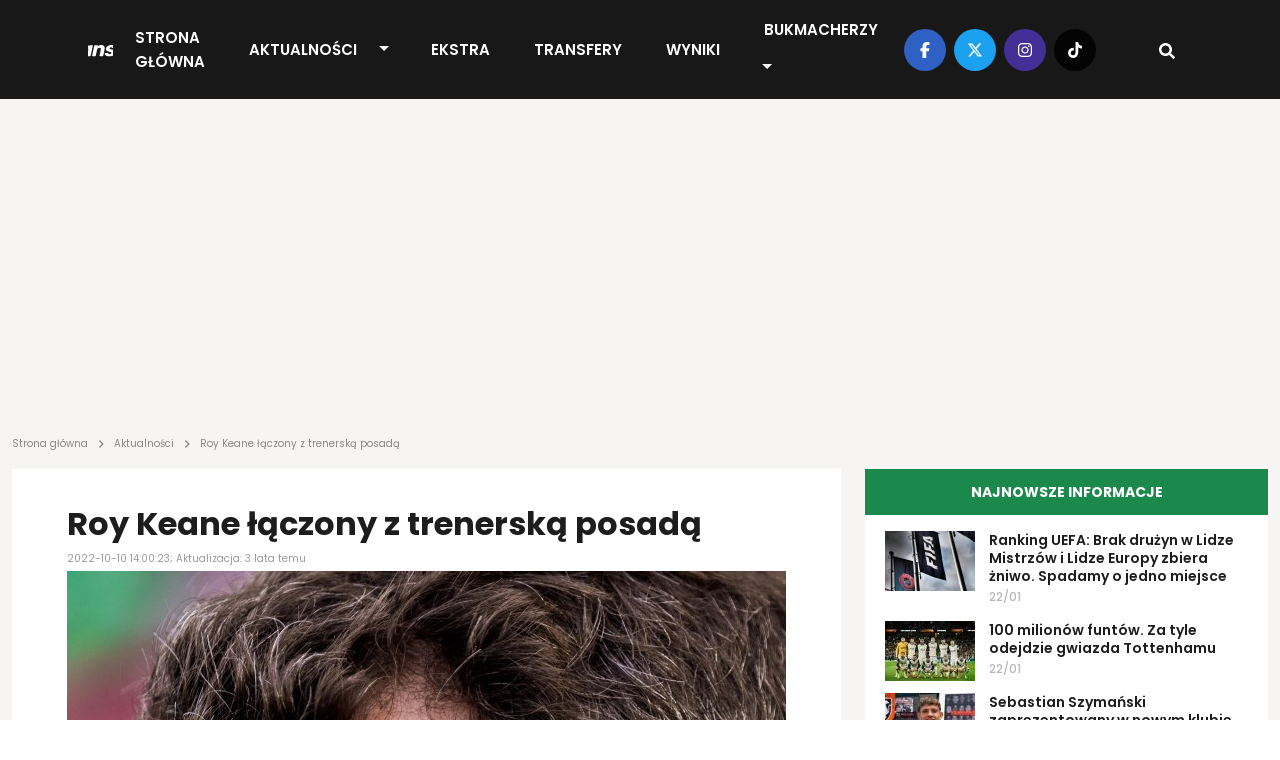

--- FILE ---
content_type: text/html; charset=UTF-8
request_url: https://transfery.info/aktualnosci/roy-keane-laczony-z-trenerska-posada/173978
body_size: 12380
content:
<!DOCTYPE html><html lang="pl"><head> <meta charset="utf-8" /> <meta name="viewport" content="width=device-width, initial-scale=1, minimum-scale=1, shrink-to-fit=no" /> <meta name="csrf-token" content="kLYjEtRrdhp6yMJs7MbsqSiopaxZqXCzoH6RXGCx" /> <meta name="theme-color" content="#FFFFFF"> <base href="/" /> <script type="application/ld+json">{"@context":"https:\/\/schema.org","@type":"NewsArticle","headline":"Roy Keane łączony z trenerską posadą","datePublished":"2022-10-10T14:00:23+02:00","dateModified":"2022-10-10T14:00:27+02:00","description":"Roy Keane jest kandydatem na nowego menedżera West Bromwich Albion - podaje „The Irish Independent”.","mainEntityOfPage":{"@type":"WebPage","@id":"https:\/\/transfery.info\/aktualnosci\/roy-keane-laczony-z-trenerska-posada\/173978"},"author":{"@type":"Person","name":"Mateusz Michałek"},"image":[{"@type":"ImageObject","url":"https:\/\/transfery.info\/img\/photos\/80511\/1500xauto\/roy-keane.jpg","width":1500,"height":1000},{"@type":"ImageObject","url":"https:\/\/transfery.info\/img\/photos\/80511\/1200xauto\/roy-keane.jpg","width":1200,"height":800},{"@type":"ImageObject","url":"https:\/\/transfery.info\/img\/photos\/80511\/675x450\/roy-keane.jpg","width":675,"height":450},{"@type":"ImageObject","url":"https:\/\/transfery.info\/img\/photos\/80511\/600x410\/roy-keane.jpg","width":600,"height":410},{"@type":"ImageObject","url":"https:\/\/transfery.info\/img\/photos\/80511\/300x200\/roy-keane.jpg","width":300,"height":200},{"@type":"ImageObject","url":"https:\/\/transfery.info\/img\/photos\/80511\/170x113\/roy-keane.jpg","width":170,"height":113},{"@type":"ImageObject","url":"https:\/\/transfery.info\/img\/photos\/80511\/90x60\/roy-keane.jpg","width":90,"height":60}],"publisher":[{"@type":"Organization","name":"Transfery.info","logo":{"@type":"ImageObject","url":"https:\/\/transfery.info\/img\/logo\/logo.png"}},{"@type":"Person","name":"Mateusz Michałek"}]}</script> <meta property="article:publisher" content="Transfery.info"> <meta property="article:published_time" content="2022-10-10T14:00:23+02:00"> <meta property="article:modified_time" content="2022-10-10T14:00:27+02:00" /> <link rel="canonical" href="https://transfery.info/aktualnosci/roy-keane-laczony-z-trenerska-posada/173978"><title>Roy Keane łączony z trenerską posadą | Transfery.info</title><meta name="description" content="Roy Keane jest kandydatem na nowego menedżera West Bromwich Albion - podaje „The Irish Independent”."><meta property="logo" content="https://transfery.info/img/logo/transfery-info.png" /><meta name="robots" content="max-image-preview:large"><meta property="og:title" content="Roy Keane łączony z trenerską posadą | Transfery.info"><meta property="og:site_name" content="Transfery.info"><meta property="og:type" content="article"><meta property="og:description" content="Roy Keane jest kandydatem na nowego menedżera West Bromwich Albion - podaje „The Irish Independent”."> <meta property="og:url" content="https://transfery.info/aktualnosci/roy-keane-laczony-z-trenerska-posada/173978"><meta property="og:image" content="https://transfery.info/img/photos/80511/1500xauto/roy-keane.jpg"><meta property="og:locale" content="pl_PL"><meta property="og:image:type" content="jpg"><meta property="fb:pages" content="103572478836"><meta name="twitter:creator" content="@Transferyinfo"><meta name="twitter:card" content="photo" /><meta name="twitter:site" content="transfery.info"><meta name="twitter:title" content="Roy Keane łączony z trenerską posadą | Transfery.info"><meta name="twitter:image" content="https://transfery.info/img/photos/80511/1500xauto/roy-keane.jpg"> <meta name="twitter:url" content="https://transfery.info/aktualnosci/roy-keane-laczony-z-trenerska-posada/173978"><link href="/img/icons/favicon.png" rel="icon" type="image/png"><link rel="alternate" type="application/atom+xml" title="Kanał RSS" href="/rss"> <link rel="preload" fetchpriority="high" href="img/photos/80511/675x450/roy-keane.webp" as="image" media="(max-width: 414px)"> <link rel="preload" fetchpriority="high" href="img/photos/80511/1500xauto/roy-keane.webp" as="image" media="(min-width: 414.1px)"> <style> .breadcrumbs { overflow-x: hidden; text-overflow: ellipsis; color: rgba(29, 29, 29, .5); min-height: 24px; max-height: 24px; } .breadcrumb { margin: -26px 0 16px; overflow-x: auto; white-space: nowrap; -webkit-overflow-scrolling: touch; } .breadcrumb a { text-decoration: none; color: rgba(29, 29, 29, .5) } .breadcrumb a:hover { text-decoration: underline } .breadcrumb span { text-align: left; font: 10px/12px Poppins; letter-spacing: 0; color: rgba(29, 29, 29, .5) } .breadcrumb span.sep { display: inline-block; margin: 0 4px; width: 10px; height: 10px } .breadcrumb span svg { fill: rgba(29, 29, 29, 0.5); height: 10px; width: 10px; } iframe { border: 0; max-width: 100% !important; margin: 0 auto; aspect-ratio: 16 / 9; } iframe[src*="youtube.com"], iframe[src*="twitter.com"], iframe[src*="instagram.com"] { width: 100% !important; } .single-post h1 { font-size: 32px; font-weight: 700; font-family: "Arial"; } @media (max-width: 991.99px) { .section.single-post h1 { padding: 0 16px; } } </style> <link rel='dns-prefetch' href='//fonts.googleapis.com' /> <link rel="preconnect" href="https://www.googletagmanager.com"> <link rel="preconnect" href="https://fonts.gstatic.com" crossorigin> <link rel="preload" as="style" href="https://fonts.googleapis.com/css2?family=Poppins:ital,wght@0,300;0,400;0,500;0,600;0,700;1,300;1,400;1,500;1,600;1,700&display=swap" /> <link rel="stylesheet" href="https://fonts.googleapis.com/css2?family=Poppins:ital,wght@0,300;0,400;0,500;0,600;0,700;1,300;1,400;1,500;1,600;1,700&display=swap" media="print" onload="this.media='all'" /> <noscript> <link rel="stylesheet" href="https://fonts.googleapis.com/css2?family=Poppins:ital,wght@0,300;0,400;0,500;0,600;0,700;1,300;1,400;1,500;1,600;1,700&display=swap" /> </noscript> <link rel="prefetch" href="/js/app.min.js?id=d2b6dba8f70901e7a15e8e5299a43fa3"> <link rel='preload' href='https://transfery.info/img/logo/logo.svg' as='image' type='image/svg+xml' /> <script defer src="/js/app.min.js?id=d2b6dba8f70901e7a15e8e5299a43fa3"></script> <link rel="stylesheet" href="/css/main.min.css?id=b90f3a4c592595ff1c9d7db01026a4c7"> <script async src="https://www.googletagmanager.com/gtag/js?id=UA-6859257-1"></script> <script> window.dataLayer = window.dataLayer || []; function gtag() { dataLayer.push(arguments); } gtag('js', new Date()); gtag('config', 'UA-6859257-1'); </script> <link rel="preconnect" href="https://get.optad360.io" /> <script rel="preload" src="//get.optad360.io/sf/0483ce9b-f4ed-4597-8292-1a2c7b2b26f9/plugin.min.js"></script> <script src="https://ua.realtimely.io/script.js" data-site="TRANSFERY" defer></script> <script type="text/javascript" src="//script.crazyegg.com/pages/scripts/0028/9356.js" async="async"></script></head><body class="home page-template"> <header class="header fixed-top"> <div class="container-fluid p-0"> <nav class="navbar navbar-expand-lg"> <a class="navbar-brand" href="https://transfery.info"> <img src="https://transfery.info/img/logo/logo.svg" alt="Logo" width="160" height="43"> </a> <form class="d-flex justify-content-center align-items-center"> <div class="search-wrapper nav-item d-flex justify-content-center text-center position-relative d-block d-lg-none"> <input name="q" id="search-input-mobile" aria-label="Szukaj" placeholder="Szukaj..." type="text" style="display:none;" /> <div class="search-button-mobile"> <svg width="16" height="16" class="search-icon-mobile" fill="currentColor" xmlns="http://www.w3.org/2000/svg" viewBox="0 0 512 512"><path d="M505 442.7L405.3 343c-4.5-4.5-10.6-7-17-7H372c27.6-35.3 44-79.7 44-128C416 93.1 322.9 0 208 0S0 93.1 0 208s93.1 208 208 208c48.3 0 92.7-16.4 128-44v16.3c0 6.4 2.5 12.5 7 17l99.7 99.7c9.4 9.4 24.6 9.4 33.9 0l28.3-28.3c9.4-9.4 9.4-24.6.1-34zM208 336c-70.7 0-128-57.2-128-128 0-70.7 57.2-128 128-128 70.7 0 128 57.2 128 128 0 70.7-57.2 128-128 128z"/></svg> <svg width="16" height="16" class="search-icon-close-mobile" fill="currentColor" xmlns="http://www.w3.org/2000/svg" viewBox="0 0 384 512"><!--! Font Awesome Free 6.7.1 by @fontawesome - https://fontawesome.com License - https://fontawesome.com/license/free (Icons: CC BY 4.0, Fonts: SIL OFL 1.1, Code: MIT License) Copyright 2024 Fonticons, Inc. --><path d="M342.6 150.6c12.5-12.5 12.5-32.8 0-45.3s-32.8-12.5-45.3 0L192 210.7 86.6 105.4c-12.5-12.5-32.8-12.5-45.3 0s-12.5 32.8 0 45.3L146.7 256 41.4 361.4c-12.5 12.5-12.5 32.8 0 45.3s32.8 12.5 45.3 0L192 301.3 297.4 406.6c12.5 12.5 32.8 12.5 45.3 0s12.5-32.8 0-45.3L237.3 256 342.6 150.6z"/></svg> </div> </div> <button class="navbar-toggler navbar-toggler-right collapsed" type="button" data-bs-toggle="collapse" data-bs-target="#navbarNav" aria-controls="navbarNav" aria-expanded="false" aria-label="Toggle navigation"> <span class="icon-bar top-bar"></span> <span class="icon-bar middle-bar"></span> <span class="icon-bar bottom-bar"></span> </button> </form> <div class="collapse navbar-collapse" id="navbarNav"> <ul class="navbar-nav mx-auto"> <li class="menu-item my-auto"> <a href="https://transfery.info">Strona główna</a> </li> <li class="menu-item menu-item--dropdown"> <a href="https://transfery.info/aktualnosci">Aktualności</a> <button type="button" class="btn btn-dropdown dropdown-toggle dropdown-toggle-split" data-bs-toggle="dropdown" aria-expanded="false"> <span class="visually-hidden">Toggle Dropdown</span> </button> <ul class="dropdown-menu dropdown-menu-dark"> <li><a class="dropdown-item" href="https://transfery.info/tag/polska">Polska</a></li> <li><a class="dropdown-item" href="/rozgrywki/niemcy/bundesliga/aktualnosci">Bundesliga</a></li> <li><a class="dropdown-item" href="/rozgrywki/hiszpania/la-liga/aktualnosci">LaLiga</a></li> <li><a class="dropdown-item" href="/rozgrywki/francja/ligue-1/aktualnosci">Ligue 1</a></li> <li><a class="dropdown-item" href="/rozgrywki/anglia/premier-league/aktualnosci">Premier League</a></li> <li><a class="dropdown-item" href="/rozgrywki/wlochy/serie-a/aktualnosci">Serie A</a></li> </ul> </li> <li class="menu-item my-auto"> <a href="https://transfery.info/ekstra">EKSTRA</a> </li> <li class="menu-item my-auto"> <a href="https://transfery.info/transfery">Transfery</a> </li> <li class="menu-item my-auto"> <a href="https://transfery.info/wyniki-na-zywo">Wyniki</a> </li> <li class="menu-item my-auto"> <a href="https://transfery.info/bukmacherzy">Bukmacherzy</a> <button type="button" class="btn btn-dropdown dropdown-toggle dropdown-toggle-split" data-bs-toggle="dropdown" aria-expanded="false"> <span class="visually-hidden">Toggle Dropdown</span> </button> <ul class="dropdown-menu dropdown-menu-dark"> <li><a class="dropdown-item" target="_self" href="/bukmacherzy/ranking-bukmacherow">Ranking bukmacherów</a> </li> <li><a class="dropdown-item" target="_self" href="/bukmacherzy/kody-promocyjne/superbet">Kod promocyjny Superbet</a> </li> <li><a class="dropdown-item" target="_self" href="https://transfery.info/bukmacherzy/kody-promocyjne/fortuna">Kod promocyjny Fortuna</a> </li> <li><a class="dropdown-item" target="_self" href="https://transfery.info/bukmacherzy/kody-promocyjne/lvbet">Kod promocyjny LV BET</a> </li> <li><a class="dropdown-item" target="_self" href="/bukmacherzy/kody-promocyjne/betclic">Kod promocyjny Betclic</a> </li> </ul> </li> </ul> </div> <div class="navbar-right d-none d-lg-flex justify-content-center align-items-center"> <div class="social-media d-flex justify-content-center align-items-center"> <a target="_blank" href="https://www.facebook.com/transfery.info"> <span class="facebook"> <svg width="16" height="16" fill="currentColor" xmlns="http://www.w3.org/2000/svg" viewBox="0 0 320 512"><!--! Font Awesome Free 6.7.1 by @fontawesome - https://fontawesome.com License - https://fontawesome.com/license/free (Icons: CC BY 4.0, Fonts: SIL OFL 1.1, Code: MIT License) Copyright 2024 Fonticons, Inc. --><path d="M80 299.3V512H196V299.3h86.5l18-97.8H196V166.9c0-51.7 20.3-71.5 72.7-71.5c16.3 0 29.4 .4 37 1.2V7.9C291.4 4 256.4 0 236.2 0C129.3 0 80 50.5 80 159.4v42.1H14v97.8H80z"/></svg> </span> </a> <a target="_blank" href="https://x.com/transferyinfo"> <span class="twitter"> <svg width="16" height="16" fill="currentColor" xmlns="http://www.w3.org/2000/svg" viewBox="0 0 512 512"><!--! Font Awesome Free 6.7.1 by @fontawesome - https://fontawesome.com License - https://fontawesome.com/license/free (Icons: CC BY 4.0, Fonts: SIL OFL 1.1, Code: MIT License) Copyright 2024 Fonticons, Inc. --><path d="M389.2 48h70.6L305.6 224.2 487 464H345L233.7 318.6 106.5 464H35.8L200.7 275.5 26.8 48H172.4L272.9 180.9 389.2 48zM364.4 421.8h39.1L151.1 88h-42L364.4 421.8z"/></svg> </span> </a> <a target="_blank" href="https://www.instagram.com/transfery.info/"> <span class="instagram"> <svg width="16" height="16" fill="currentColor" xmlns="http://www.w3.org/2000/svg" viewBox="0 0 448 512"><!--! Font Awesome Free 6.7.1 by @fontawesome - https://fontawesome.com License - https://fontawesome.com/license/free (Icons: CC BY 4.0, Fonts: SIL OFL 1.1, Code: MIT License) Copyright 2024 Fonticons, Inc. --><path d="M224.1 141c-63.6 0-114.9 51.3-114.9 114.9s51.3 114.9 114.9 114.9S339 319.5 339 255.9 287.7 141 224.1 141zm0 189.6c-41.1 0-74.7-33.5-74.7-74.7s33.5-74.7 74.7-74.7 74.7 33.5 74.7 74.7-33.6 74.7-74.7 74.7zm146.4-194.3c0 14.9-12 26.8-26.8 26.8-14.9 0-26.8-12-26.8-26.8s12-26.8 26.8-26.8 26.8 12 26.8 26.8zm76.1 27.2c-1.7-35.9-9.9-67.7-36.2-93.9-26.2-26.2-58-34.4-93.9-36.2-37-2.1-147.9-2.1-184.9 0-35.8 1.7-67.6 9.9-93.9 36.1s-34.4 58-36.2 93.9c-2.1 37-2.1 147.9 0 184.9 1.7 35.9 9.9 67.7 36.2 93.9s58 34.4 93.9 36.2c37 2.1 147.9 2.1 184.9 0 35.9-1.7 67.7-9.9 93.9-36.2 26.2-26.2 34.4-58 36.2-93.9 2.1-37 2.1-147.8 0-184.8zM398.8 388c-7.8 19.6-22.9 34.7-42.6 42.6-29.5 11.7-99.5 9-132.1 9s-102.7 2.6-132.1-9c-19.6-7.8-34.7-22.9-42.6-42.6-11.7-29.5-9-99.5-9-132.1s-2.6-102.7 9-132.1c7.8-19.6 22.9-34.7 42.6-42.6 29.5-11.7 99.5-9 132.1-9s102.7-2.6 132.1 9c19.6 7.8 34.7 22.9 42.6 42.6 11.7 29.5 9 99.5 9 132.1s2.7 102.7-9 132.1z"/></svg> </span> </a> <a target="_blank" href="https://www.tiktok.com/@transfery.info"> <span class="tiktok"> <svg width="16" height="16" fill="currentColor" xmlns="http://www.w3.org/2000/svg" viewBox="0 0 448 512"><!--! Font Awesome Free 6.7.1 by @fontawesome - https://fontawesome.com License - https://fontawesome.com/license/free (Icons: CC BY 4.0, Fonts: SIL OFL 1.1, Code: MIT License) Copyright 2024 Fonticons, Inc. --><path d="M448,209.91a210.06,210.06,0,0,1-122.77-39.25V349.38A162.55,162.55,0,1,1,185,188.31V278.2a74.62,74.62,0,1,0,52.23,71.18V0l88,0a121.18,121.18,0,0,0,1.86,22.17h0A122.18,122.18,0,0,0,381,102.39a121.43,121.43,0,0,0,67,20.14Z"/></svg> </span> </a> </div> <div class="search-wrapper nav-item d-flex justify-content-center text-center position-relative"> <input name="q" id="search-input" aria-label="Szukaj" placeholder="Szukaj..." type="text" style="display:none;" /> <div class="search-button"> <svg width="16" height="16" class="search-icon" fill="currentColor" xmlns="http://www.w3.org/2000/svg" viewBox="0 0 512 512"><path d="M505 442.7L405.3 343c-4.5-4.5-10.6-7-17-7H372c27.6-35.3 44-79.7 44-128C416 93.1 322.9 0 208 0S0 93.1 0 208s93.1 208 208 208c48.3 0 92.7-16.4 128-44v16.3c0 6.4 2.5 12.5 7 17l99.7 99.7c9.4 9.4 24.6 9.4 33.9 0l28.3-28.3c9.4-9.4 9.4-24.6.1-34zM208 336c-70.7 0-128-57.2-128-128 0-70.7 57.2-128 128-128 70.7 0 128 57.2 128 128 0 70.7-57.2 128-128 128z"/></svg> <svg width="16" height="16" class="search-icon-close" fill="currentColor" xmlns="http://www.w3.org/2000/svg" viewBox="0 0 384 512"><!--! Font Awesome Free 6.7.1 by @fontawesome - https://fontawesome.com License - https://fontawesome.com/license/free (Icons: CC BY 4.0, Fonts: SIL OFL 1.1, Code: MIT License) Copyright 2024 Fonticons, Inc. --><path d="M342.6 150.6c12.5-12.5 12.5-32.8 0-45.3s-32.8-12.5-45.3 0L192 210.7 86.6 105.4c-12.5-12.5-32.8-12.5-45.3 0s-12.5 32.8 0 45.3L146.7 256 41.4 361.4c-12.5 12.5-12.5 32.8 0 45.3s32.8 12.5 45.3 0L192 301.3 297.4 406.6c12.5 12.5 32.8 12.5 45.3 0s12.5-32.8 0-45.3L237.3 256 342.6 150.6z"/></svg> </div> </div> </div> </nav> </div></header> <main> <section class="wrapper-full"> <div class="container"> <div class="row"> <div class="col-lg-12"> <section class="advertisement py-5 mb-4"> </section> </div> </div> </div> </section> <section class="breadcrumb"> <div class="container"> <div class="row"> <div class="col-lg-12 breadcrumbs"> <a href="https://transfery.info"><span>Strona główna</span></a> <span class="sep"><svg width="16" height="16" fill="currentColor" xmlns="http://www.w3.org/2000/svg" viewBox="0 0 320 512"><!--! Font Awesome Free 6.7.1 by @fontawesome - https://fontawesome.com License - https://fontawesome.com/license/free (Icons: CC BY 4.0, Fonts: SIL OFL 1.1, Code: MIT License) Copyright 2024 Fonticons, Inc. --><path d="M278.6 233.4c12.5 12.5 12.5 32.8 0 45.3l-160 160c-12.5 12.5-32.8 12.5-45.3 0s-12.5-32.8 0-45.3L210.7 256 73.4 118.6c-12.5-12.5-12.5-32.8 0-45.3s32.8-12.5 45.3 0l160 160z"/></svg></span> <a href="https://transfery.info/aktualnosci"><span>Aktualności</span></a> <span class="sep"><svg width="16" height="16" fill="currentColor" xmlns="http://www.w3.org/2000/svg" viewBox="0 0 320 512"><!--! Font Awesome Free 6.7.1 by @fontawesome - https://fontawesome.com License - https://fontawesome.com/license/free (Icons: CC BY 4.0, Fonts: SIL OFL 1.1, Code: MIT License) Copyright 2024 Fonticons, Inc. --><path d="M278.6 233.4c12.5 12.5 12.5 32.8 0 45.3l-160 160c-12.5 12.5-32.8 12.5-45.3 0s-12.5-32.8 0-45.3L210.7 256 73.4 118.6c-12.5-12.5-12.5-32.8 0-45.3s32.8-12.5 45.3 0l160 160z"/></svg></span> <span>Roy Keane łączony z trenerską posadą</span> </div> </div> </div></section> <section class="wrapper-with-sidebars mt-4"> <div class="container"> <div class="row"> <div class="col-lg-8 p-0 ps-lg-12 pe-lg-12"> <section class="section single-post mb-4"> <h1>Roy Keane łączony z trenerską posadą</h1> <span class="date">2022-10-10 14:00:23; Aktualizacja: 3 lata temu</span> <div class="thumbnail"> <picture> <source media="(max-width: 414px)" srcset="img/photos/80511/675x450/roy-keane.webp" type="image/webp" width="675" height="450" /> <source media="(max-width: 414px)" srcset="img/photos/80511/675x450/roy-keane.jpg" type="image/jpeg" width="675" height="450" /> <source srcset="img/photos/80511/1500xauto/roy-keane.webp" type="image/webp" width="1500" /> <source srcset="img/photos/80511/1500xauto/roy-keane.jpg" type="image/jpeg" width="1500" /> <img decoding="async" class="thumbnail" fetchpriority=high alt="Roy Keane łączony z trenerską posadą" src="img/photos/80511/1500xauto/roy-keane.jpg" width="1500" height="1000" decoding="async" /></picture> <span class="photo">Fot. D. Ribeiro / Shutterstock.com</span> </div> <div class="details-top d-flex justify-content-between align-items-center"> <div class="d-flex justify-content-between align-items-center flex-column"> <span class="author d-inline-flex justify-content-center align-items-center"> <a href="/autorzy/mateusz-michalek"> <picture> <source srcset="img/users/2353/120x120/mateusz-michalek-2FQIATIxNajmfLPFa7Cb6nbC5GXQIz.webp" type="image/webp" width="40" height="40" /> <source srcset="img/users/2353/120x120/mateusz-michalek-2FQIATIxNajmfLPFa7Cb6nbC5GXQIz.jpg" type="image/jpeg" width="40" height="40" /> <img decoding="async" class="" loading="lazy" alt="Mateusz Michałek" src="img/users/2353/120x120/mateusz-michalek-2FQIATIxNajmfLPFa7Cb6nbC5GXQIz.jpg" width="40" height="40" /></picture> </a> <div class="d-flex flex-column"> <a href="/autorzy/mateusz-michalek"> Mateusz Michałek </a> <span class="source d-inline-block">Źródło: <b>The Irish Independent</b></span> </div> </span> </div> <span class="share"> <a target="_blank" href="https://facebook.com/sharer/sharer.php?u=https://transfery.info/aktualnosci/roy-keane-laczony-z-trenerska-posada/173978" aria-label="Udostępnij na Facebooku"> <span class="facebook"> <svg width="16" height="16" fill="currentColor" xmlns="http://www.w3.org/2000/svg" viewBox="0 0 320 512"><!--! Font Awesome Free 6.7.1 by @fontawesome - https://fontawesome.com License - https://fontawesome.com/license/free (Icons: CC BY 4.0, Fonts: SIL OFL 1.1, Code: MIT License) Copyright 2024 Fonticons, Inc. --><path d="M80 299.3V512H196V299.3h86.5l18-97.8H196V166.9c0-51.7 20.3-71.5 72.7-71.5c16.3 0 29.4 .4 37 1.2V7.9C291.4 4 256.4 0 236.2 0C129.3 0 80 50.5 80 159.4v42.1H14v97.8H80z"/></svg> </span> </a> <a target="_blank" href="https://twitter.com/intent/tweet?text=Roy Keane łączony z trenerską posadą&amp;url=https://transfery.info/aktualnosci/roy-keane-laczony-z-trenerska-posada/173978" aria-label="Udostępnij na Twitterze"> <span class="twitter"> <svg width="16" height="16" fill="currentColor" xmlns="http://www.w3.org/2000/svg" viewBox="0 0 512 512"><!--! Font Awesome Free 6.7.1 by @fontawesome - https://fontawesome.com License - https://fontawesome.com/license/free (Icons: CC BY 4.0, Fonts: SIL OFL 1.1, Code: MIT License) Copyright 2024 Fonticons, Inc. --><path d="M459.37 151.716c.325 4.548.325 9.097.325 13.645 0 138.72-105.583 298.558-298.558 298.558-59.452 0-114.68-17.219-161.137-47.106 8.447.974 16.568 1.299 25.34 1.299 49.055 0 94.213-16.568 130.274-44.832-46.132-.975-84.792-31.188-98.112-72.772 6.498.974 12.995 1.624 19.818 1.624 9.421 0 18.843-1.3 27.614-3.573-48.081-9.747-84.143-51.98-84.143-102.985v-1.299c13.969 7.797 30.214 12.67 47.431 13.319-28.264-18.843-46.781-51.005-46.781-87.391 0-19.492 5.197-37.36 14.294-52.954 51.655 63.675 129.3 105.258 216.365 109.807-1.624-7.797-2.599-15.918-2.599-24.04 0-57.828 46.782-104.934 104.934-104.934 30.213 0 57.502 12.67 76.67 33.137 23.715-4.548 46.456-13.32 66.599-25.34-7.798 24.366-24.366 44.833-46.132 57.827 21.117-2.273 41.584-8.122 60.426-16.243-14.292 20.791-32.161 39.308-52.628 54.253z"/></svg> </span> </a></span> </div> <div class="single-post__content mb-4"> <p class="lead"> <b>Roy Keane jest kandydatem na nowego menedżera West Bromwich Albion - podaje „The Irish Independent”.</b> </p> <section class="advertisement py-5 mb-4"> </section> <p>W poniedzia&#322;ek z posad&#261; mened&#380;era West Bromwich Albion po&#380;egna&#322; si&#281; Steve Bruce. W sobot&#281; prowadzony przez niego zesp&oacute;&#322; zremisowa&#322; bezbramkowo z Luton Town i by&#322;o to jego dziewi&#261;te spotkanie z rz&#281;du bez zwyci&#281;stwa. W tym momencie WBA z dorobkiem 11 punkt&oacute;w zajmuje 22., spadkowe miejsce w tabeli Championship. <br></p><p>Zesp&oacute;&#322; tymczasowo b&#281;dzie prowadzi&#322; trener ekipy do lat 21 Richard Beale, ale w&#322;adze klubu ju&#380; rozgl&#261;daj&#261; si&#281; za sta&#322;ym mened&#380;erem. Zdaniem &bdquo;The Irish Independent&rdquo; kandydatem do obj&#281;cia stanowiska jest Roy Keane. <br></p><p>51-letni Irlandczyk to by&#322;y &#347;wietny pomocnik Nottingham Forest i Manchesteru United, kt&oacute;ry karier&#281; zako&#324;czy&#322; w 2006 roku w Celticu. W zasadzie zaraz po tym zosta&#322; opiekunem Sunderlandu, a nast&#281;pnie prowadzi&#322; Ipswich Town.<br><section class="section section-popular-news mt-4 mb-4"> <link rel="stylesheet" href="/css/glider.min.css?id=17a3040f03ec8ae84cb0827a7b359509"> <script src="/js/glider.min.js?id=576c277c017b83d79e339fd28442cfee" defer type="text/javascript"></script> <div class="section-header"> <h3 class="section-title section-title--gray text-start">Popularne</h3> </div> <div class="section-content glider-contain"> <button id="popular-news__slider-prev" class="glider-prev disabled" aria-label="Previous" type="button" aria-disabled="false">Previous</button> <div id="popular-news__slider" class="popular-news__slider slick-slider-observer"> <div class="slider-item popular-news__item"> <a href="/aktualnosci/bedzie-szansa-na-hitowy-transfer-efthymiosa-koulourisa-do-ekstraklasy-chcialby-wspolpracowac-ze-mna/264047"> <picture class="img-effect small"> <source srcset="img/photos/114719/170x113/efthymios-koulouris.webp" type="image/webp" width="170" height="113"></source> <source srcset="img/photos/114719/170x113/efthymios-koulouris.jpg" type="image/jpeg" width="170" height="113"></source> <img loading="lazy" decoding="async" class="thumbnail" alt="B&#281;dzie szansa na hitowy transfer Efthymiosa Koulourisa do Ekstraklasy?! &bdquo;Chcia&#322;by wsp&oacute;&#322;pracowa&#263; ze mn&#261;&rdquo;" src="img/photos/114719/170x113/efthymios-koulouris.jpg" onerror="this.parentElement.children[0].srcset = 'img/default/article-mini.jpg'" width="170" height="113"></picture> <h3>B&#281;dzie szansa na hitowy transfer Efthymiosa Koulourisa do Ekstraklasy?! &bdquo;Chcia&#322;by wsp&oacute;&#322;pracowa&#263; ze mn&#261;&rdquo;</h3> </a> </div> <div class="slider-item popular-news__item"> <a href="/aktualnosci/marc-gual-laczony-z-powrotem-do-ekstraklasy/263672"> <picture class="img-effect small"> <source srcset="img/photos/103737/170x113/marc-gual.webp" type="image/webp" width="170" height="113"></source> <source srcset="img/photos/103737/170x113/marc-gual.jpg" type="image/jpeg" width="170" height="113"></source> <img loading="lazy" decoding="async" class="thumbnail" alt="Marc Gual &#322;&#261;czony z powrotem do Ekstraklasy" src="img/photos/103737/170x113/marc-gual.jpg" onerror="this.parentElement.children[0].srcset = 'img/default/article-mini.jpg'" width="170" height="113"></picture> <h3>Marc Gual &#322;&#261;czony z powrotem do Ekstraklasy</h3> </a> </div> <div class="slider-item popular-news__item"> <a href="/aktualnosci/trzeci-hat-trick-w-ciagu-dwoch-miesiecy-syn-ireneusza-jelenia-pracuje-na-debiut-w-ekstraklasie/263780"> <picture class="img-effect small"> <source srcset="img/photos/105215/170x113/jakub-jelen.webp" type="image/webp" width="170" height="113"></source> <source srcset="img/photos/105215/170x113/jakub-jelen.jpg" type="image/jpeg" width="170" height="113"></source> <img loading="lazy" decoding="async" class="thumbnail" alt="Trzeci hat-trick w ci&#261;gu dw&oacute;ch miesi&#281;cy. Syn Ireneusza Jelenia pracuje na debiut w Ekstraklasie" src="img/photos/105215/170x113/jakub-jelen.jpg" onerror="this.parentElement.children[0].srcset = 'img/default/article-mini.jpg'" width="170" height="113"></picture> <h3>Trzeci hat-trick w ci&#261;gu dw&oacute;ch miesi&#281;cy. Syn Ireneusza Jelenia pracuje na debiut w Ekstraklasie</h3> </a> </div> <div class="slider-item popular-news__item"> <a href="/aktualnosci/polak-wraca-do-ekstraklasy-jednak-nie-jagiellonia-bialystok/264044"> <picture class="img-effect small"> <source srcset="img/photos/114718/170x113/milosz-matysik.webp" type="image/webp" width="170" height="113"></source> <source srcset="img/photos/114718/170x113/milosz-matysik.jpg" type="image/jpeg" width="170" height="113"></source> <img loading="lazy" decoding="async" class="thumbnail" alt="Polak wraca do Ekstraklasy! Jednak nie Jagiellonia Bia&#322;ystok" src="img/photos/114718/170x113/milosz-matysik.jpg" onerror="this.parentElement.children[0].srcset = 'img/default/article-mini.jpg'" width="170" height="113"></picture> <h3>Polak wraca do Ekstraklasy! Jednak nie Jagiellonia Bia&#322;ystok</h3> </a> </div> <div class="slider-item popular-news__item"> <a href="/aktualnosci/xabi-alonso-z-ekspresowym-powrotem-to-bylaby-sensacja/263834"> <picture class="img-effect small"> <source srcset="img/photos/114619/170x113/xabi-alonso.webp" type="image/webp" width="170" height="113"></source> <source srcset="img/photos/114619/170x113/xabi-alonso.jpg" type="image/jpeg" width="170" height="113"></source> <img loading="lazy" decoding="async" class="thumbnail" alt="Xabi Alonso z ekspresowym powrotem?! To by&#322;aby sensacja" src="img/photos/114619/170x113/xabi-alonso.jpg" onerror="this.parentElement.children[0].srcset = 'img/default/article-mini.jpg'" width="170" height="113"></picture> <h3>Xabi Alonso z ekspresowym powrotem?! To by&#322;aby sensacja</h3> </a> </div> <div class="slider-item popular-news__item"> <a href="/aktualnosci/maxi-oyedele-wraca/264055"> <picture class="img-effect small"> <source srcset="img/photos/107987/170x113/maxi-oyedele.webp" type="image/webp" width="170" height="113"></source> <source srcset="img/photos/107987/170x113/maxi-oyedele.jpg" type="image/jpeg" width="170" height="113"></source> <img loading="lazy" decoding="async" class="thumbnail" alt="Maxi Oyedele wraca?" src="img/photos/107987/170x113/maxi-oyedele.jpg" onerror="this.parentElement.children[0].srcset = 'img/default/article-mini.jpg'" width="170" height="113"></picture> <h3>Maxi Oyedele wraca?</h3> </a> </div> <div class="slider-item popular-news__item"> <a href="/aktualnosci/sebastian-kowalczyk-wraca-na-polskie-boiska-chcial-trafic-do-pogoni-szczecin-wzmocni-jej-rywala/263862"> <picture class="img-effect small"> <source srcset="img/photos/114636/170x113/sebastian-kowalczyk.webp" type="image/webp" width="170" height="113"></source> <source srcset="img/photos/114636/170x113/sebastian-kowalczyk.jpg" type="image/jpeg" width="170" height="113"></source> <img loading="lazy" decoding="async" class="thumbnail" alt="Sebastian Kowalczyk wraca na polskie boiska. Chcia&#322; trafi&#263; do Pogoni Szczecin, wzmocni jej rywala" src="img/photos/114636/170x113/sebastian-kowalczyk.jpg" onerror="this.parentElement.children[0].srcset = 'img/default/article-mini.jpg'" width="170" height="113"></picture> <h3>Sebastian Kowalczyk wraca na polskie boiska. Chcia&#322; trafi&#263; do Pogoni Szczecin, wzmocni jej rywala</h3> </a> </div> <div class="slider-item popular-news__item"> <a href="/aktualnosci/to-on-moze-trafic-do-lecha-poznan/263706"> <picture class="img-effect small"> <source srcset="img/photos/114564/170x113/samuele-di-benedetto.webp" type="image/webp" width="170" height="113"></source> <source srcset="img/photos/114564/170x113/samuele-di-benedetto.jpg" type="image/jpeg" width="170" height="113"></source> <img loading="lazy" decoding="async" class="thumbnail" alt="To on mo&#380;e trafi&#263; do Lecha Pozna&#324;?!" src="img/photos/114564/170x113/samuele-di-benedetto.jpg" onerror="this.parentElement.children[0].srcset = 'img/default/article-mini.jpg'" width="170" height="113"></picture> <h3>To on mo&#380;e trafi&#263; do Lecha Pozna&#324;?!</h3> </a> </div> </div> <button id="popular-news__slider-next" class="glider-next disabled" aria-label="Next" type="button" style="" aria-disabled="false">Next</button> </div> <script type="text/javascript"> document.addEventListener('DOMContentLoaded', (event) => { let $glider = document.getElementById('popular-news__slider'); new Glider($glider, { slidesToShow: 2, slidesToScroll: 1, draggable: true, scrollLock: true, arrows: { prev: '#popular-news__slider-prev', next: '#popular-news__slider-next' }, responsive: [ { breakpoint: 992, settings: { slidesToShow: 4, slidesToScroll: 1, }, }, ], }); }); </script></section></p><p>Dla Keane'a by&#322;a to ostatnia praca w roli pierwszego trenera, p&oacute;&#378;niej pracowa&#322; on jako asystent. W latach 2013-2018 pomaga&#322; Martinowi O'Neillowi w reprezentacji Irlandii. Nast&#281;pnie pracowa&#322; w Aston Villi oraz Nottingham Forest (pierwsza cz&#281;&#347;&#263; 2019 roku) ponownie u boku O'Neilla.</p> </div> <div class="row"> <div class="col-lg-12 "> <div class="details-bottom pt-4"> <div class="tags"> <span class="d-lg-inline-block d-block me-4">Więcej na ten temat:</span> <a href="https://transfery.info/tag/trenerzy" class="tags__item" >Trenerzy</a> <a href="https://transfery.info/tag/anglia" class="tags__item" >Anglia</a> <a href="/klub/anglia/west-bromwich-albion-fc" class="tags__item" >West Bromwich Albion FC</a> <a href="https://transfery.info/tag/irlandia" class="tags__item" >Irlandia</a> <a href="https://transfery.info/tag/roy-keane" class="tags__item" >Roy Keane</a> <a href="/rozgrywki/anglia/championship" class="tags__item" >Championship</a> </div> </div> </div></div></section> <section class="section related-news mb-4"> <h3 class="section-title section-title--purple text-center">Powiązane aktualności</h3> <div class="section-content"> <div class="row"> <div class="col-lg-6 mb-lg-3 mb-2 d-flex"> <a class="d-flex" href="/aktualnosci/ranking-uefa-brak-druzyn-w-lidze-mistrzow-i-lidze-europy-zbiera-zniwo-spadamy-o-jedno-miejsce/264196" > <picture class="img-effect small"> <source srcset="img/photos/83617/170x113/uefa-fifa.webp" type="image/webp" width="170" height="113" /> <source srcset="img/photos/83617/170x113/uefa-fifa.jpg" type="image/jpeg" width="170" height="113" /> <img loading="lazy" decoding="async" class="thumbnail" alt="Ranking UEFA: Brak drużyn w Lidze Mistrzów i Lidze Europy zbiera żniwo. Spadamy o jedno miejsce" src="img/photos/83617/170x113/uefa-fifa.jpg" onerror="this.parentElement.children[0].srcset = 'img/default/article-mini.jpg'" width="170" height="113" /></picture> <div class="right d-flex justify-content-center justify-content-lg-start align-items-start flex-column"> <div class="title">Ranking UEFA: Brak drużyn w Lidze Mistrzów i Lidze Europy zbiera żniwo. Spadamy o jedno miejsce</div> <span><span class="time"> 22/01/2026 | 23:48 </span> </span> </div> </a> </div> <div class="col-lg-6 mb-lg-3 mb-2 d-flex"> <a class="d-flex" href="/aktualnosci/100-milionow-funtow-za-tyle-odejdzie-gwiazda-tottenhamu/264195" > <picture class="img-effect small"> <source srcset="img/photos/106790/170x113/tottenham.webp" type="image/webp" width="170" height="113" /> <source srcset="img/photos/106790/170x113/tottenham.jpg" type="image/jpeg" width="170" height="113" /> <img loading="lazy" decoding="async" class="thumbnail" alt="100 milionów funtów. Za tyle odejdzie gwiazda Tottenhamu" src="img/photos/106790/170x113/tottenham.jpg" onerror="this.parentElement.children[0].srcset = 'img/default/article-mini.jpg'" width="170" height="113" /></picture> <div class="right d-flex justify-content-center justify-content-lg-start align-items-start flex-column"> <div class="title">100 milionów funtów. Za tyle odejdzie gwiazda Tottenhamu</div> <span><span class="time"> 22/01/2026 | 23:43 </span> </span> </div> </a> </div> <div class="col-lg-6 mb-lg-3 mb-2 d-flex"> <a class="d-flex" href="/aktualnosci/sebastian-szymanski-zaprezentowany-w-nowym-klubie-oficjalnie/264194" > <picture class="img-effect small"> <source srcset="img/photos/114780/170x113/sebastian-szymanski.webp" type="image/webp" width="170" height="113" /> <source srcset="img/photos/114780/170x113/sebastian-szymanski.jpg" type="image/jpeg" width="170" height="113" /> <img loading="lazy" decoding="async" class="thumbnail" alt="Sebastian Szymański zaprezentowany w nowym klubie [OFICJALNIE]" src="img/photos/114780/170x113/sebastian-szymanski.jpg" onerror="this.parentElement.children[0].srcset = 'img/default/article-mini.jpg'" width="170" height="113" /></picture> <div class="right d-flex justify-content-center justify-content-lg-start align-items-start flex-column"> <div class="title">Sebastian Szymański zaprezentowany w nowym klubie [OFICJALNIE]</div> <span><span class="time"> 22/01/2026 | 23:40 </span> </span> </div> </a> </div> <div class="col-lg-6 mb-lg-3 mb-2 d-flex"> <a class="d-flex" href="/aktualnosci/olympique-lyon-i-aston-villa-pewne-gry-w-18-finalu-ligi-europy-tak-wyglada-tabela-przed-ostatnia-kolejka/264193" > <picture class="img-effect small"> <source srcset="img/photos/77922/170x113/liga-europy.webp" type="image/webp" width="170" height="113" /> <source srcset="img/photos/77922/170x113/liga-europy.jpg" type="image/jpeg" width="170" height="113" /> <img loading="lazy" decoding="async" class="thumbnail" alt="Olympique Lyon i Aston Villa pewne gry w 1/8 finału Ligi Europy. Tak wygląda tabela przed ostatnią kolejką" src="img/photos/77922/170x113/liga-europy.jpg" onerror="this.parentElement.children[0].srcset = 'img/default/article-mini.jpg'" width="170" height="113" /></picture> <div class="right d-flex justify-content-center justify-content-lg-start align-items-start flex-column"> <div class="title">Olympique Lyon i Aston Villa pewne gry w 1/8 finału Ligi Europy. Tak wygląda tabela przed ostatnią kolejką</div> <span><span class="time"> 22/01/2026 | 23:37 </span> </span> </div> </a> </div> <div class="col-lg-6 mb-lg-3 mb-2 d-flex"> <a class="d-flex" href="/aktualnosci/spiecie-na-linii-unai-emery-youri-tielemans-trener-komentuje/264192" > <picture class="img-effect small"> <source srcset="img/photos/114779/170x113/tielemans.webp" type="image/webp" width="170" height="113" /> <source srcset="img/photos/114779/170x113/tielemans.jpg" type="image/jpeg" width="170" height="113" /> <img loading="lazy" decoding="async" class="thumbnail" alt="Spięcie na linii Unai Emery-Youri Tielemans! Trener komentuje" src="img/photos/114779/170x113/tielemans.jpg" onerror="this.parentElement.children[0].srcset = 'img/default/article-mini.jpg'" width="170" height="113" /></picture> <div class="right d-flex justify-content-center justify-content-lg-start align-items-start flex-column"> <div class="title">Spięcie na linii Unai Emery-Youri Tielemans! Trener komentuje</div> <span><span class="time"> 22/01/2026 | 23:17 </span> </span> </div> </a> </div> <div class="col-lg-6 mb-lg-3 mb-2 d-flex"> <a class="d-flex" href="/aktualnosci/znana-dalsza-przyszlosc-carlo-ancelottiego/264191" > <picture class="img-effect small"> <source srcset="img/photos/107890/170x113/carlo-ancelotti.webp" type="image/webp" width="170" height="113" /> <source srcset="img/photos/107890/170x113/carlo-ancelotti.jpg" type="image/jpeg" width="170" height="113" /> <img loading="lazy" decoding="async" class="thumbnail" alt="Znana dalsza przyszłość Carlo Ancelottiego" src="img/photos/107890/170x113/carlo-ancelotti.jpg" onerror="this.parentElement.children[0].srcset = 'img/default/article-mini.jpg'" width="170" height="113" /></picture> <div class="right d-flex justify-content-center justify-content-lg-start align-items-start flex-column"> <div class="title">Znana dalsza przyszłość Carlo Ancelottiego</div> <span><span class="time"> 22/01/2026 | 23:16 </span> </span> </div> </a> </div> <div class="col-lg-6 mb-lg-3 mb-2 d-flex"> <a class="d-flex" href="/aktualnosci/robert-lewandowski-jest-ich-celem-transferowym-na-lato/264190" > <picture class="img-effect small"> <source srcset="img/photos/114734/170x113/robert-lewandowski.webp" type="image/webp" width="170" height="113" /> <source srcset="img/photos/114734/170x113/robert-lewandowski.jpg" type="image/jpeg" width="170" height="113" /> <img loading="lazy" decoding="async" class="thumbnail" alt="Robert Lewandowski jest ich celem transferowym na lato" src="img/photos/114734/170x113/robert-lewandowski.jpg" onerror="this.parentElement.children[0].srcset = 'img/default/article-mini.jpg'" width="170" height="113" /></picture> <div class="right d-flex justify-content-center justify-content-lg-start align-items-start flex-column"> <div class="title">Robert Lewandowski jest ich celem transferowym na lato</div> <span><span class="time"> 22/01/2026 | 23:12 </span> </span> </div> </a> </div> <div class="col-lg-6 mb-lg-3 mb-2 d-flex"> <a class="d-flex" href="/aktualnosci/radomiak-radom-negocjuje-drugi-zimowy-transfer/264189" > <picture class="img-effect small"> <source srcset="img/photos/111611/170x113/radomiak-radom.webp" type="image/webp" width="170" height="113" /> <source srcset="img/photos/111611/170x113/radomiak-radom.jpg" type="image/jpeg" width="170" height="113" /> <img loading="lazy" decoding="async" class="thumbnail" alt="Radomiak Radom negocjuje drugi zimowy transfer" src="img/photos/111611/170x113/radomiak-radom.jpg" onerror="this.parentElement.children[0].srcset = 'img/default/article-mini.jpg'" width="170" height="113" /></picture> <div class="right d-flex justify-content-center justify-content-lg-start align-items-start flex-column"> <div class="title">Radomiak Radom negocjuje drugi zimowy transfer</div> <span><span class="time"> 22/01/2026 | 22:58 </span> </span> </div> </a> </div> </div> </div></section> </div> <div class="col-lg-4 p-0 ps-lg-12 pe-lg-12"> <div class="sidebar latest-info-with-thumbnail mb-4"> <h3 class="section-title section-title--green sidebar-title text-center">NAJNOWSZE INFORMACJE</h3> <div class="section-content sidebar-content pb-4"> <ul class="list list-latest-info-with-thumbnail"> <li class="item"> <a class="d-flex" href="/aktualnosci/ranking-uefa-brak-druzyn-w-lidze-mistrzow-i-lidze-europy-zbiera-zniwo-spadamy-o-jedno-miejsce/264196" > <picture class="img-effect extra-small"> <source srcset="img/photos/83617/90x60/uefa-fifa.webp" type="image/webp" /> <source srcset="img/photos/83617/90x60/uefa-fifa.jpg" type="image/jpeg" /> <img loading="lazy" decoding="async" class="thumbnail" alt="Ranking UEFA: Brak drużyn w Lidze Mistrzów i Lidze Europy zbiera żniwo. Spadamy o jedno miejsce" src="img/photos/83617/90x60/uefa-fifa.jpg" onerror="this.parentElement.children[0].srcset = 'img/default/article-mini.jpg'" /></picture> <div class="right"> <span class="title">Ranking UEFA: Brak drużyn w Lidze Mistrzów i Lidze Europy zbiera żniwo. Spadamy o jedno miejsce</span> <span class="time"> 22/01 </span> </div> </a> </li> <li class="item"> <a class="d-flex" href="/aktualnosci/100-milionow-funtow-za-tyle-odejdzie-gwiazda-tottenhamu/264195" > <picture class="img-effect extra-small"> <source srcset="img/photos/106790/90x60/tottenham.webp" type="image/webp" /> <source srcset="img/photos/106790/90x60/tottenham.jpg" type="image/jpeg" /> <img loading="lazy" decoding="async" class="thumbnail" alt="100 milionów funtów. Za tyle odejdzie gwiazda Tottenhamu" src="img/photos/106790/90x60/tottenham.jpg" onerror="this.parentElement.children[0].srcset = 'img/default/article-mini.jpg'" /></picture> <div class="right"> <span class="title">100 milionów funtów. Za tyle odejdzie gwiazda Tottenhamu</span> <span class="time"> 22/01 </span> </div> </a> </li> <li class="item"> <a class="d-flex" href="/aktualnosci/sebastian-szymanski-zaprezentowany-w-nowym-klubie-oficjalnie/264194" > <picture class="img-effect extra-small"> <source srcset="img/photos/114780/90x60/sebastian-szymanski.webp" type="image/webp" /> <source srcset="img/photos/114780/90x60/sebastian-szymanski.jpg" type="image/jpeg" /> <img loading="lazy" decoding="async" class="thumbnail" alt="Sebastian Szymański zaprezentowany w nowym klubie [OFICJALNIE]" src="img/photos/114780/90x60/sebastian-szymanski.jpg" onerror="this.parentElement.children[0].srcset = 'img/default/article-mini.jpg'" /></picture> <div class="right"> <span class="title">Sebastian Szymański zaprezentowany w nowym klubie [OFICJALNIE]</span> <span class="time"> 22/01 </span> </div> </a> </li> <li class="item"> <a class="d-flex" href="/aktualnosci/olympique-lyon-i-aston-villa-pewne-gry-w-18-finalu-ligi-europy-tak-wyglada-tabela-przed-ostatnia-kolejka/264193" > <picture class="img-effect extra-small"> <source srcset="img/photos/77922/90x60/liga-europy.webp" type="image/webp" /> <source srcset="img/photos/77922/90x60/liga-europy.jpg" type="image/jpeg" /> <img loading="lazy" decoding="async" class="thumbnail" alt="Olympique Lyon i Aston Villa pewne gry w 1/8 finału Ligi Europy. Tak wygląda tabela przed ostatnią kolejką" src="img/photos/77922/90x60/liga-europy.jpg" onerror="this.parentElement.children[0].srcset = 'img/default/article-mini.jpg'" /></picture> <div class="right"> <span class="title">Olympique Lyon i Aston Villa pewne gry w 1/8 finału Ligi Europy. Tak wygląda tabela przed ostatnią kolejką</span> <span class="time"> 22/01 </span> </div> </a> </li> <li class="item"> <a class="d-flex" href="/aktualnosci/spiecie-na-linii-unai-emery-youri-tielemans-trener-komentuje/264192" > <picture class="img-effect extra-small"> <source srcset="img/photos/114779/90x60/tielemans.webp" type="image/webp" /> <source srcset="img/photos/114779/90x60/tielemans.jpg" type="image/jpeg" /> <img loading="lazy" decoding="async" class="thumbnail" alt="Spięcie na linii Unai Emery-Youri Tielemans! Trener komentuje" src="img/photos/114779/90x60/tielemans.jpg" onerror="this.parentElement.children[0].srcset = 'img/default/article-mini.jpg'" /></picture> <div class="right"> <span class="title">Spięcie na linii Unai Emery-Youri Tielemans! Trener komentuje</span> <span class="time"> 22/01 </span> </div> </a> </li> <li class="item"> <a class="d-flex" href="/aktualnosci/znana-dalsza-przyszlosc-carlo-ancelottiego/264191" > <picture class="img-effect extra-small"> <source srcset="img/photos/107890/90x60/carlo-ancelotti.webp" type="image/webp" /> <source srcset="img/photos/107890/90x60/carlo-ancelotti.jpg" type="image/jpeg" /> <img loading="lazy" decoding="async" class="thumbnail" alt="Znana dalsza przyszłość Carlo Ancelottiego" src="img/photos/107890/90x60/carlo-ancelotti.jpg" onerror="this.parentElement.children[0].srcset = 'img/default/article-mini.jpg'" /></picture> <div class="right"> <span class="title">Znana dalsza przyszłość Carlo Ancelottiego</span> <span class="time"> 22/01 </span> </div> </a> </li> <li class="item"> <a class="d-flex" href="/aktualnosci/robert-lewandowski-jest-ich-celem-transferowym-na-lato/264190" > <picture class="img-effect extra-small"> <source srcset="img/photos/114734/90x60/robert-lewandowski.webp" type="image/webp" /> <source srcset="img/photos/114734/90x60/robert-lewandowski.jpg" type="image/jpeg" /> <img loading="lazy" decoding="async" class="thumbnail" alt="Robert Lewandowski jest ich celem transferowym na lato" src="img/photos/114734/90x60/robert-lewandowski.jpg" onerror="this.parentElement.children[0].srcset = 'img/default/article-mini.jpg'" /></picture> <div class="right"> <span class="title">Robert Lewandowski jest ich celem transferowym na lato</span> <span class="time"> 22/01 </span> </div> </a> </li> <li class="item"> <a class="d-flex" href="/aktualnosci/radomiak-radom-negocjuje-drugi-zimowy-transfer/264189" > <picture class="img-effect extra-small"> <source srcset="img/photos/111611/90x60/radomiak-radom.webp" type="image/webp" /> <source srcset="img/photos/111611/90x60/radomiak-radom.jpg" type="image/jpeg" /> <img loading="lazy" decoding="async" class="thumbnail" alt="Radomiak Radom negocjuje drugi zimowy transfer" src="img/photos/111611/90x60/radomiak-radom.jpg" onerror="this.parentElement.children[0].srcset = 'img/default/article-mini.jpg'" /></picture> <div class="right"> <span class="title">Radomiak Radom negocjuje drugi zimowy transfer</span> <span class="time"> 22/01 </span> </div> </a> </li> </ul> <div class="section-bottom text-center"> <a href="https://transfery.info/aktualnosci" class="btn-default 1 " > więcej newsów <svg width="16" height="16" fill="currentColor" xmlns="http://www.w3.org/2000/svg" viewBox="0 0 448 512"><!--! Font Awesome Free 6.7.1 by @fontawesome - https://fontawesome.com License - https://fontawesome.com/license/free (Icons: CC BY 4.0, Fonts: SIL OFL 1.1, Code: MIT License) Copyright 2024 Fonticons, Inc. --><path d="M438.6 278.6c12.5-12.5 12.5-32.8 0-45.3l-160-160c-12.5-12.5-32.8-12.5-45.3 0s-12.5 32.8 0 45.3L338.8 224 32 224c-17.7 0-32 14.3-32 32s14.3 32 32 32l306.7 0L233.4 393.4c-12.5 12.5-12.5 32.8 0 45.3s32.8 12.5 45.3 0l160-160z"/></svg></a> </div> </div></div> <div class="sidebar extra mb-4"> <h3 class="section-title sidebar-title section-title--purple text-center"> Ekstraklasa </h3> <div class="section-content sidebar-content pb-4"> <div class="row"> <div class="col-6 px-2"> <div class="wrapper"> <a href="/aktualnosci/ranking-uefa-brak-druzyn-w-lidze-mistrzow-i-lidze-europy-zbiera-zniwo-spadamy-o-jedno-miejsce/264196"> <picture class="img-effect small"> <source srcset="img/photos/83617/170x113/uefa-fifa.webp" type="image/webp" width="170" height="113" /> <source srcset="img/photos/83617/170x113/uefa-fifa.jpg" type="image/jpeg" width="170" height="113" /> <img loading="lazy" decoding="async" class="thumbnail" alt="Ranking UEFA: Brak drużyn w Lidze Mistrzów i Lidze Europy zbiera żniwo. Spadamy o jedno miejsce" src="img/photos/83617/170x113/uefa-fifa.jpg" onerror="this.parentElement.children[0].srcset = 'img/default/article-mini.jpg'" width="170" height="113" /></picture> <h2>Ranking UEFA: Brak drużyn w Lidze Mistrzów i Lidze Europy zbiera żniwo. Spadamy o jedno miejsce</h2> <span class="date"> 22/01 </span> </a> </div> </div> <div class="col-6 px-2"> <div class="wrapper"> <a href="/aktualnosci/radomiak-radom-negocjuje-drugi-zimowy-transfer/264189"> <picture class="img-effect small"> <source srcset="img/photos/111611/170x113/radomiak-radom.webp" type="image/webp" width="170" height="113" /> <source srcset="img/photos/111611/170x113/radomiak-radom.jpg" type="image/jpeg" width="170" height="113" /> <img loading="lazy" decoding="async" class="thumbnail" alt="Radomiak Radom negocjuje drugi zimowy transfer" src="img/photos/111611/170x113/radomiak-radom.jpg" onerror="this.parentElement.children[0].srcset = 'img/default/article-mini.jpg'" width="170" height="113" /></picture> <h2>Radomiak Radom negocjuje drugi zimowy transfer</h2> <span class="date"> 22/01 </span> </a> </div> </div> <div class="col-6 px-2"> <div class="wrapper"> <a href="/aktualnosci/chce-zostac-w-legii-warszawa-choc-michal-zewlakow-nie-ma-go-na-liscie-ciezko-pracuje-by-zasluzyc-na-nowy-kontrakt/264187"> <picture class="img-effect small"> <source srcset="img/photos/109684/170x113/rafal-augustyniak.webp" type="image/webp" width="170" height="113" /> <source srcset="img/photos/109684/170x113/rafal-augustyniak.jpg" type="image/jpeg" width="170" height="113" /> <img loading="lazy" decoding="async" class="thumbnail" alt="Chce zostać w Legii Warszawa, choć Michał Żewłakow nie ma go na liście. „Ciężko pracuję, by zasłużyć na nowy kontrakt”" src="img/photos/109684/170x113/rafal-augustyniak.jpg" onerror="this.parentElement.children[0].srcset = 'img/default/article-mini.jpg'" width="170" height="113" /></picture> <h2>Chce zostać w Legii Warszawa, choć Michał Żewłakow nie ma go na liście. „Ciężko pracuję, by zasłużyć na nowy kontrakt”</h2> <span class="date"> 22/01 </span> </a> </div> </div> <div class="col-6 px-2"> <div class="wrapper"> <a href="/aktualnosci/bartosz-kapustka-zabral-glos-na-temat-transferu/264184"> <picture class="img-effect small"> <source srcset="img/photos/114220/170x113/bartosz-kapustka.webp" type="image/webp" width="170" height="113" /> <source srcset="img/photos/114220/170x113/bartosz-kapustka.jpg" type="image/jpeg" width="170" height="113" /> <img loading="lazy" decoding="async" class="thumbnail" alt="Bartosz Kapustka zabrał głos na temat transferu" src="img/photos/114220/170x113/bartosz-kapustka.jpg" onerror="this.parentElement.children[0].srcset = 'img/default/article-mini.jpg'" width="170" height="113" /></picture> <h2>Bartosz Kapustka zabrał głos na temat transferu</h2> <span class="date"> 22/01 </span> </a> </div> </div> </div> <div class="section-bottom text-center mt-4"> <a href="/rozgrywki/polska/ekstraklasa/aktualnosci" class="btn-green-text">Pokaż więcej <svg width="16" height="16" fill="currentColor" xmlns="http://www.w3.org/2000/svg" viewBox="0 0 448 512"><!--! Font Awesome Free 6.7.1 by @fontawesome - https://fontawesome.com License - https://fontawesome.com/license/free (Icons: CC BY 4.0, Fonts: SIL OFL 1.1, Code: MIT License) Copyright 2024 Fonticons, Inc. --><path d="M438.6 278.6c12.5-12.5 12.5-32.8 0-45.3l-160-160c-12.5-12.5-32.8-12.5-45.3 0s-12.5 32.8 0 45.3L338.8 224 32 224c-17.7 0-32 14.3-32 32s14.3 32 32 32l306.7 0L233.4 393.4c-12.5 12.5-12.5 32.8 0 45.3s32.8 12.5 45.3 0l160-160z"/></svg></a> </div> </div></div> <div class="sidebar extra mb-4"> <h3 class="section-title sidebar-title section-title--purple text-center"> Prawo piłkarskie </h3> <div class="section-content sidebar-content pb-4"> <div class="row"> <div class="col-6 px-2"> <div class="wrapper"> <a href="/ekstra/artykuly/dlaczego-oskar-pietuszewski-podpisal-trzyletni-kontrakt-i-z-kim-podzieli-sie-jagiellonia-bialystok-czyli-prawne-aspekty-hitowego-transferu-nastolatka/263021"> <picture class="img-effect small"> <source srcset="img/photos/114292/170x113/oskar-pietuszewski.webp" type="image/webp" width="170" height="113" /> <source srcset="img/photos/114292/170x113/oskar-pietuszewski.jpg" type="image/jpeg" width="170" height="113" /> <img loading="lazy" decoding="async" class="thumbnail" alt="Dlaczego Oskar Pietuszewski podpisał trzyletni kontrakt i z kim podzieli się Jagiellonia Białystok, czyli prawne aspekty hitowego transferu nastolatka" src="img/photos/114292/170x113/oskar-pietuszewski.jpg" onerror="this.parentElement.children[0].srcset = 'img/default/article-mini.jpg'" width="170" height="113" /></picture> <h2>Dlaczego Oskar Pietuszewski podpisał trzyletni kontrakt i z kim podzieli się Jagiellonia Białystok, czyli prawne aspekty hitowego transferu nastolatka</h2> <span class="date"> 08/01 </span> </a> </div> </div> <div class="col-6 px-2"> <div class="wrapper"> <a href="/ekstra/artykuly/wspolczynnik-jaroslawa-czyli-prawne-aspekty-zarzadzania-plynnoscia-klubu-sportowego/261728"> <picture class="img-effect small"> <source srcset="img/photos/113843/170x113/jaroslaw-krolewski.webp" type="image/webp" width="170" height="113" /> <source srcset="img/photos/113843/170x113/jaroslaw-krolewski.jpg" type="image/jpeg" width="170" height="113" /> <img loading="lazy" decoding="async" class="thumbnail" alt="„Współczynnik Jarosława”, czyli prawne aspekty zarządzania płynnością klubu sportowego" src="img/photos/113843/170x113/jaroslaw-krolewski.jpg" onerror="this.parentElement.children[0].srcset = 'img/default/article-mini.jpg'" width="170" height="113" /></picture> <h2>„Współczynnik Jarosława”, czyli prawne aspekty zarządzania płynnością klubu sportowego</h2> <span class="date"> 22/12 </span> </a> </div> </div> <div class="col-6 px-2"> <div class="wrapper"> <a href="/ekstra/artykuly/medyczny-giki-czyli-o-awaryjnych-transferach-bramkarzy/256829"> <picture class="img-effect small"> <source srcset="img/photos/112099/170x113/rafal-gikiewicz.webp" type="image/webp" width="170" height="113" /> <source srcset="img/photos/112099/170x113/rafal-gikiewicz.jpg" type="image/jpeg" width="170" height="113" /> <img loading="lazy" decoding="async" class="thumbnail" alt="Medyczny Giki, czyli o awaryjnych transferach bramkarzy" src="img/photos/112099/170x113/rafal-gikiewicz.jpg" onerror="this.parentElement.children[0].srcset = 'img/default/article-mini.jpg'" width="170" height="113" /></picture> <h2>Medyczny Giki, czyli o awaryjnych transferach bramkarzy</h2> <span class="date"> 28/10 </span> </a> </div> </div> <div class="col-6 px-2"> <div class="wrapper"> <a href="/aktualnosci/nowe-przepisy-dotyczace-kontraktow-trenerskich-jan-urban-i-jerzy-brzeczek-korzystaja-z-nich-jako-pierwsi-selekcjonerzy/252334"> <picture class="img-effect small"> <source srcset="img/photos/110010/170x113/jan-urban.webp" type="image/webp" width="170" height="113" /> <source srcset="img/photos/110010/170x113/jan-urban.jpg" type="image/jpeg" width="170" height="113" /> <img loading="lazy" decoding="async" class="thumbnail" alt="Nowe przepisy dotyczące kontraktów trenerskich. Jan Urban i Jerzy Brzęczek korzystają z nich jako pierwsi selekcjonerzy" src="img/photos/110010/170x113/jan-urban.jpg" onerror="this.parentElement.children[0].srcset = 'img/default/article-mini.jpg'" width="170" height="113" /></picture> <h2>Nowe przepisy dotyczące kontraktów trenerskich. Jan Urban i Jerzy Brzęczek korzystają z nich jako pierwsi selekcjonerzy</h2> <span class="date"> 04/09 </span> </a> </div> </div> </div> <div class="section-bottom text-center mt-4"> <a href="https://transfery.info/tag/prawo-pilkarskie" class="btn-green-text">Pokaż więcej <svg width="16" height="16" fill="currentColor" xmlns="http://www.w3.org/2000/svg" viewBox="0 0 448 512"><!--! Font Awesome Free 6.7.1 by @fontawesome - https://fontawesome.com License - https://fontawesome.com/license/free (Icons: CC BY 4.0, Fonts: SIL OFL 1.1, Code: MIT License) Copyright 2024 Fonticons, Inc. --><path d="M438.6 278.6c12.5-12.5 12.5-32.8 0-45.3l-160-160c-12.5-12.5-32.8-12.5-45.3 0s-12.5 32.8 0 45.3L338.8 224 32 224c-17.7 0-32 14.3-32 32s14.3 32 32 32l306.7 0L233.4 393.4c-12.5 12.5-12.5 32.8 0 45.3s32.8 12.5 45.3 0l160-160z"/></svg></a> </div> </div></div> </div> </div> </div> </section> </main> <link rel="stylesheet" href="/css/footer.min.css?id=082490d787001e8d46e564505e48e1d6"><section class="sub-footer"> <div class="container"> <div class="row mb-lg-5 mb-3"> <div class="col-lg-6 mb-lg-0 mb-2"> <a class="footer-brand" href="#"> <img loading="lazy" src="https://transfery.info/img/logo/logo.svg" alt="Logo" width="300" height="65"> </a> </div> <div class="col-lg-6 hide-mobile d-flex justify-content-lg-end justify-content-start align-items-center"> <div class="social-media d-flex justify-content-center align-items-center"> <a target="_blank" href="https://www.facebook.com/transfery.info" aria-label="Facebook"> <span class="facebook"> <svg width="16" height="16" fill="currentColor" xmlns="http://www.w3.org/2000/svg" viewBox="0 0 320 512"><!--! Font Awesome Free 6.7.1 by @fontawesome - https://fontawesome.com License - https://fontawesome.com/license/free (Icons: CC BY 4.0, Fonts: SIL OFL 1.1, Code: MIT License) Copyright 2024 Fonticons, Inc. --><path d="M80 299.3V512H196V299.3h86.5l18-97.8H196V166.9c0-51.7 20.3-71.5 72.7-71.5c16.3 0 29.4 .4 37 1.2V7.9C291.4 4 256.4 0 236.2 0C129.3 0 80 50.5 80 159.4v42.1H14v97.8H80z"/></svg> </span> </a> <a target="_blank" href="https://x.com/transferyinfo" aria-label="Twitter"> <span class="twitter"> <svg width="16" height="16" fill="currentColor" xmlns="http://www.w3.org/2000/svg" viewBox="0 0 512 512"><!--! Font Awesome Free 6.7.1 by @fontawesome - https://fontawesome.com License - https://fontawesome.com/license/free (Icons: CC BY 4.0, Fonts: SIL OFL 1.1, Code: MIT License) Copyright 2024 Fonticons, Inc. --><path d="M389.2 48h70.6L305.6 224.2 487 464H345L233.7 318.6 106.5 464H35.8L200.7 275.5 26.8 48H172.4L272.9 180.9 389.2 48zM364.4 421.8h39.1L151.1 88h-42L364.4 421.8z"/></svg> </span> </a> <a target="_blank" href="https://www.instagram.com/transfery.info/" aria-label="Instagram"> <span class="instagram"> <svg width="16" height="16" fill="currentColor" xmlns="http://www.w3.org/2000/svg" viewBox="0 0 448 512"><!--! Font Awesome Free 6.7.1 by @fontawesome - https://fontawesome.com License - https://fontawesome.com/license/free (Icons: CC BY 4.0, Fonts: SIL OFL 1.1, Code: MIT License) Copyright 2024 Fonticons, Inc. --><path d="M224.1 141c-63.6 0-114.9 51.3-114.9 114.9s51.3 114.9 114.9 114.9S339 319.5 339 255.9 287.7 141 224.1 141zm0 189.6c-41.1 0-74.7-33.5-74.7-74.7s33.5-74.7 74.7-74.7 74.7 33.5 74.7 74.7-33.6 74.7-74.7 74.7zm146.4-194.3c0 14.9-12 26.8-26.8 26.8-14.9 0-26.8-12-26.8-26.8s12-26.8 26.8-26.8 26.8 12 26.8 26.8zm76.1 27.2c-1.7-35.9-9.9-67.7-36.2-93.9-26.2-26.2-58-34.4-93.9-36.2-37-2.1-147.9-2.1-184.9 0-35.8 1.7-67.6 9.9-93.9 36.1s-34.4 58-36.2 93.9c-2.1 37-2.1 147.9 0 184.9 1.7 35.9 9.9 67.7 36.2 93.9s58 34.4 93.9 36.2c37 2.1 147.9 2.1 184.9 0 35.9-1.7 67.7-9.9 93.9-36.2 26.2-26.2 34.4-58 36.2-93.9 2.1-37 2.1-147.8 0-184.8zM398.8 388c-7.8 19.6-22.9 34.7-42.6 42.6-29.5 11.7-99.5 9-132.1 9s-102.7 2.6-132.1-9c-19.6-7.8-34.7-22.9-42.6-42.6-11.7-29.5-9-99.5-9-132.1s-2.6-102.7 9-132.1c7.8-19.6 22.9-34.7 42.6-42.6 29.5-11.7 99.5-9 132.1-9s102.7-2.6 132.1 9c19.6 7.8 34.7 22.9 42.6 42.6 11.7 29.5 9 99.5 9 132.1s2.7 102.7-9 132.1z"/></svg> </span> </a> <a target="_blank" href="https://www.tiktok.com/@transfery.info" aria-label="TikTok"> <span class="tiktok"> <svg width="16" height="16" fill="currentColor" xmlns="http://www.w3.org/2000/svg" viewBox="0 0 448 512"><!--! Font Awesome Free 6.7.1 by @fontawesome - https://fontawesome.com License - https://fontawesome.com/license/free (Icons: CC BY 4.0, Fonts: SIL OFL 1.1, Code: MIT License) Copyright 2024 Fonticons, Inc. --><path d="M448,209.91a210.06,210.06,0,0,1-122.77-39.25V349.38A162.55,162.55,0,1,1,185,188.31V278.2a74.62,74.62,0,1,0,52.23,71.18V0l88,0a121.18,121.18,0,0,0,1.86,22.17h0A122.18,122.18,0,0,0,381,102.39a121.43,121.43,0,0,0,67,20.14Z"/></svg> </span> </a> </div> </div> </div> <div class="row"> <div class="col-6 col-lg-2 mb-4 mb-lg-0"> <ul class="list list-menu"> <li class="item"><a target=_self href="/">Strona główna</a></li> <li class="item"><a target=_self href="/aktualnosci">Aktualności</a></li> <li class="item"><a target=_self href="/transfery">Transfery</a></li> <li class="item"><a target=_self href="/ekstra">Ekstra</a></li> <li class="item"><a target=_self href="/reklama">Reklama</a></li> <li class="item"><a target=_self href="/redakcja">Redakcja</a></li> </ul> </div> <div class="col-6 col-lg-2 mb-3 mb-lg-0"> <ul class="list list-menu"> <li class="item"><a target=_self href="/kontakt">Kontakt z nami</a></li> <li class="item"><a target=_self href="/cookies">Cookies</a></li> <li class="item"><a target=_self href="/regulamin">Regulamin</a></li> <li class="item"><a target=_self href="o-nas">O nas</a></li> </ul> </div> <div class="col-12 show-mobile mb-5"> <div class="social-media d-flex justify-content-start align-items-center"> <a target="_blank" href="https://www.facebook.com/transfery.info" aria-label="Facebook"> <span class="facebook"> <svg width="16" height="16" fill="currentColor" xmlns="http://www.w3.org/2000/svg" viewBox="0 0 320 512"><!--! Font Awesome Free 6.7.1 by @fontawesome - https://fontawesome.com License - https://fontawesome.com/license/free (Icons: CC BY 4.0, Fonts: SIL OFL 1.1, Code: MIT License) Copyright 2024 Fonticons, Inc. --><path d="M80 299.3V512H196V299.3h86.5l18-97.8H196V166.9c0-51.7 20.3-71.5 72.7-71.5c16.3 0 29.4 .4 37 1.2V7.9C291.4 4 256.4 0 236.2 0C129.3 0 80 50.5 80 159.4v42.1H14v97.8H80z"/></svg> </span> </a> <a target="_blank" href="https://x.com/transferyinfo" aria-label="Twitter"> <span class="twitter"> <svg width="16" height="16" fill="currentColor" xmlns="http://www.w3.org/2000/svg" viewBox="0 0 512 512"><!--! Font Awesome Free 6.7.1 by @fontawesome - https://fontawesome.com License - https://fontawesome.com/license/free (Icons: CC BY 4.0, Fonts: SIL OFL 1.1, Code: MIT License) Copyright 2024 Fonticons, Inc. --><path d="M389.2 48h70.6L305.6 224.2 487 464H345L233.7 318.6 106.5 464H35.8L200.7 275.5 26.8 48H172.4L272.9 180.9 389.2 48zM364.4 421.8h39.1L151.1 88h-42L364.4 421.8z"/></svg> </span> </a> <a target="_blank" href="https://www.instagram.com/transfery.info/" aria-label="Instagram"> <span class="instagram"> <svg width="16" height="16" fill="currentColor" xmlns="http://www.w3.org/2000/svg" viewBox="0 0 448 512"><!--! Font Awesome Free 6.7.1 by @fontawesome - https://fontawesome.com License - https://fontawesome.com/license/free (Icons: CC BY 4.0, Fonts: SIL OFL 1.1, Code: MIT License) Copyright 2024 Fonticons, Inc. --><path d="M224.1 141c-63.6 0-114.9 51.3-114.9 114.9s51.3 114.9 114.9 114.9S339 319.5 339 255.9 287.7 141 224.1 141zm0 189.6c-41.1 0-74.7-33.5-74.7-74.7s33.5-74.7 74.7-74.7 74.7 33.5 74.7 74.7-33.6 74.7-74.7 74.7zm146.4-194.3c0 14.9-12 26.8-26.8 26.8-14.9 0-26.8-12-26.8-26.8s12-26.8 26.8-26.8 26.8 12 26.8 26.8zm76.1 27.2c-1.7-35.9-9.9-67.7-36.2-93.9-26.2-26.2-58-34.4-93.9-36.2-37-2.1-147.9-2.1-184.9 0-35.8 1.7-67.6 9.9-93.9 36.1s-34.4 58-36.2 93.9c-2.1 37-2.1 147.9 0 184.9 1.7 35.9 9.9 67.7 36.2 93.9s58 34.4 93.9 36.2c37 2.1 147.9 2.1 184.9 0 35.9-1.7 67.7-9.9 93.9-36.2 26.2-26.2 34.4-58 36.2-93.9 2.1-37 2.1-147.8 0-184.8zM398.8 388c-7.8 19.6-22.9 34.7-42.6 42.6-29.5 11.7-99.5 9-132.1 9s-102.7 2.6-132.1-9c-19.6-7.8-34.7-22.9-42.6-42.6-11.7-29.5-9-99.5-9-132.1s-2.6-102.7 9-132.1c7.8-19.6 22.9-34.7 42.6-42.6 29.5-11.7 99.5-9 132.1-9s102.7-2.6 132.1 9c19.6 7.8 34.7 22.9 42.6 42.6 11.7 29.5 9 99.5 9 132.1s2.7 102.7-9 132.1z"/></svg> </span> </a> <a target="_blank" href="https://www.tiktok.com/@transfery.info" aria-label="TikTok"> <span class="tiktok"> <svg width="16" height="16" fill="currentColor" xmlns="http://www.w3.org/2000/svg" viewBox="0 0 448 512"><!--! Font Awesome Free 6.7.1 by @fontawesome - https://fontawesome.com License - https://fontawesome.com/license/free (Icons: CC BY 4.0, Fonts: SIL OFL 1.1, Code: MIT License) Copyright 2024 Fonticons, Inc. --><path d="M448,209.91a210.06,210.06,0,0,1-122.77-39.25V349.38A162.55,162.55,0,1,1,185,188.31V278.2a74.62,74.62,0,1,0,52.23,71.18V0l88,0a121.18,121.18,0,0,0,1.86,22.17h0A122.18,122.18,0,0,0,381,102.39a121.43,121.43,0,0,0,67,20.14Z"/></svg> </span> </a> </div> </div> <div class="col-lg-8 row footer-popular-wrapper"> <div class="col-6 col-sm-3 mt-4 ps-0 mt-lg-0 mb-0 mb-lg-0 bg-mobile-black"> <h3 class="title">NAJPOPULARNIEJSZE LIGI</h3> <ul class="list list-clubs"> <li class="item"><a href="/rozgrywki/polska/ekstraklasa">1. Ekstraklasa</a></li> <li class="item"><a href="/rozgrywki/polska/i-liga">2. I liga</a></li> <li class="item"><a href="/rozgrywki/hiszpania/la-liga">3. LaLiga</a></li> <li class="item"><a href="/rozgrywki/anglia/premier-league">4. Premier League</a></li> <li class="item"><a href="/rozgrywki/wlochy/serie-a">5. Serie A</a></li> <li class="item"><a href="/rozgrywki/niemcy/bundesliga">6. Bundesliga</a></li> <li class="item"><a href="/rozgrywki/reprezentacje/mistrzostwa-swiata">7. Mistrzostwa Świata</a></li> <li class="item"><a href="/rozgrywki/europa/liga-mistrzow">8. Liga Mistrzów</a></li> <li class="item"><a href="/rozgrywki/reprezentacje/mistrzostwa-europy">9. Mistrzostwa Europy</a></li> <li class="item"><a href="/rozgrywki/francja/ligue-1">10. Ligue 1</a></li> </ul> </div> <div class="col-6 col-sm-3 mt-4 ps-0 mt-lg-0 mb-0 mb-lg-0 bg-mobile-black"> <h3 class="title">NAJPOPULARNIEJSZE KLUBY</h3> <ul class="list list-clubs"> <li class="item"><a href="/klub/polska/legia-warszawa">1. Legia Warszawa</a></li> <li class="item"><a href="/klub/hiszpania/fc-barcelona">2. FC Barcelona</a></li> <li class="item"><a href="/klub/polska/lech-poznan">3. Lech Poznań</a></li> <li class="item"><a href="/klub/hiszpania/real-madryt-cf">4. Real Madryt CF</a></li> <li class="item"><a href="/klub/francja/paris-saint-germain-fc">5. Paris Saint-Germain FC</a></li> <li class="item"><a href="/klub/polska/rakow-czestochowa">6. Raków Częstochowa</a></li> <li class="item"><a href="/klub/niemcy/bayern-monachium">7. Bayern Monachium</a></li> <li class="item"><a href="/klub/anglia/manchester-united-fc">8. Manchester United FC</a></li> <li class="item"><a href="/klub/anglia/chelsea-fc">9. Chelsea FC</a></li> <li class="item"><a href="/reprezentacja/polska">10. Polska</a></li> </ul> </div> <div class="col-6 col-sm-3 mt-4 ps-0 mt-lg-0 mb-0 mb-lg-0 bg-mobile-black"> <h3 class="title">NAJPOPULARNIEJSI PIŁKARZE</h3> <ul class="list list-footballers"> <li class="item"><a href="/pilkarz/robert-lewandowski">1. Robert Lewandowski</a></li> <li class="item"><a href="/pilkarz/kylian-mbappe-lottin">2. Kylian Mbappé Lottin</a></li> <li class="item"><a href="/pilkarz/lionel-andres-messi-cuccittini">3. Lionel Andrés Messi Cuccittini</a></li> <li class="item"><a href="/pilkarz/cristiano-ronaldo-dos-santos-aveiro">4. Cristiano Ronaldo dos Santos Aveiro</a></li> <li class="item"><a href="/pilkarz/lukas-podolski">5. Lukas Podolski</a></li> <li class="item"><a href="/pilkarz/erling-braut-haaland">6. Erling Braut Haaland</a></li> <li class="item"><a href="/pilkarz/neymar-da-silva-santos-junior">7. Neymar da Silva Santos Júnior</a></li> <li class="item"><a href="/pilkarz/wojciech-szczesny">8. Wojciech Szczęsny</a></li> <li class="item"><a href="/pilkarz/arkadiusz-milik">9. Arkadiusz Milik</a></li> <li class="item"><a href="/pilkarz/harry-edward-kane">10. Harry Edward Kane</a></li> </ul> </div> <div class="col-6 col-sm-3 mt-4 ps-0 mt-lg-0 mb-0 mb-lg-0 bg-mobile-black"> <h3 class="title">KODY PROMOCYJNE</h3> <ul class="list list-footballers"> <li class="item"><a href="/bukmacherzy/kody-promocyjne/betclic">Kod promocyjny Betclic</a> </li> <li class="item"><a href="/bukmacherzy/kody-promocyjne/betters">Kod promocyjny Betters</a> </li> <li class="item"><a href="/bukmacherzy/kody-promocyjne/go+bet">Kod promocyjny GO+bet</a> </li> <li class="item"><a href="/bukmacherzy/kody-promocyjne/forbet">forBET kod promocyjny</a> </li> <li class="item"><a href="/bukmacherzy/kody-promocyjne/etoto">Kod promocyjny ETOTO</a> </li> <li class="item"><a href="/bukmacherzy/kody-promocyjne/fortuna">Kod promocyjny Fortuna</a> </li> <li class="item"><a href="/bukmacherzy/kody-promocyjne/lvbet">Kod promocyjny LV BET</a> </li> <li class="item"><a href="/bukmacherzy/kody-promocyjne/superbet">Kod promocyjny Superbet</a> </li> <li class="item"><a href="/bukmacherzy/kody-promocyjne/fuksiarz">Fuksiarz kod promocyjny</a> </li> <li class="item"><a href="/bukmacherzy/kody-promocyjne/sts">Kod promocyjny STS</a> </li> </ul> </div> </div> </div> </div></section><footer class="footer"> <div class="container"> <div class="row"> <div class="col-lg-12 d-lg-flex justify-content-center align-items-center "> <span class="d-block d-lg-inline-block text-center me-lg-1 me-0 mb-lg-0 mb-1">© Transfery.info 2004-2026</span> <span class="d-block d-lg-inline-block text-center"><small>Wszelkie Prawa Zastrzeżone</small></span> </div> </div> </div></footer> <script type="text/javascript"> const searchInput = document.getElementById('search-input'); const searchIcon = document.getElementsByClassName('search-icon')[0]; const searchCloseIcon = document.getElementsByClassName('search-icon-close')[0]; document.getElementsByClassName('search-button')[0].addEventListener('click', () => { searchIcon.classList.toggle('d-none'); searchCloseIcon.classList.toggle('d-inline-block'); searchInput.classList.toggle('d-block'); }); const searchRoute = `/search`; searchInput.addEventListener('keypress', e => { if (e.which == 13) { window.location.href = `${searchRoute}?q=${searchInput.value}`; } }); const searchInputMobile = document.getElementById('search-input-mobile'); const searchIconMobile = document.getElementsByClassName('search-icon-mobile')[0]; const searchIconCloseMobile = document.getElementsByClassName('search-icon-close-mobile')[0]; document.getElementsByClassName('search-button-mobile')[0].addEventListener('click', () => { searchIconMobile.classList.toggle('d-none'); searchIconCloseMobile.classList.toggle('d-inline-block'); searchInputMobile.classList.toggle('d-block'); }); searchInputMobile.addEventListener('keypress', e => { if (e.which == 13) { e.preventDefault(); window.location.href = `${searchRoute}?q=${searchInputMobile.value}`; } }); </script> <script defer src="https://s-eu-1.pushpushgo.com/js/60585a2b1804eace89a7c65f.js"></script><script defer src="https://static.cloudflareinsights.com/beacon.min.js/vcd15cbe7772f49c399c6a5babf22c1241717689176015" integrity="sha512-ZpsOmlRQV6y907TI0dKBHq9Md29nnaEIPlkf84rnaERnq6zvWvPUqr2ft8M1aS28oN72PdrCzSjY4U6VaAw1EQ==" data-cf-beacon='{"version":"2024.11.0","token":"e4d4829c40204966a0dd0bea0048c02c","server_timing":{"name":{"cfCacheStatus":true,"cfEdge":true,"cfExtPri":true,"cfL4":true,"cfOrigin":true,"cfSpeedBrain":true},"location_startswith":null}}' crossorigin="anonymous"></script>
</body></html>

--- FILE ---
content_type: text/html; charset=utf-8
request_url: https://www.google.com/recaptcha/api2/aframe
body_size: 267
content:
<!DOCTYPE HTML><html><head><meta http-equiv="content-type" content="text/html; charset=UTF-8"></head><body><script nonce="TZatIlFa3XY3Sqw2DJqi8w">/** Anti-fraud and anti-abuse applications only. See google.com/recaptcha */ try{var clients={'sodar':'https://pagead2.googlesyndication.com/pagead/sodar?'};window.addEventListener("message",function(a){try{if(a.source===window.parent){var b=JSON.parse(a.data);var c=clients[b['id']];if(c){var d=document.createElement('img');d.src=c+b['params']+'&rc='+(localStorage.getItem("rc::a")?sessionStorage.getItem("rc::b"):"");window.document.body.appendChild(d);sessionStorage.setItem("rc::e",parseInt(sessionStorage.getItem("rc::e")||0)+1);localStorage.setItem("rc::h",'1769128005779');}}}catch(b){}});window.parent.postMessage("_grecaptcha_ready", "*");}catch(b){}</script></body></html>

--- FILE ---
content_type: application/javascript; charset=utf-8
request_url: https://fundingchoicesmessages.google.com/f/AGSKWxUORhK57_apcaFxn0tn66ZJLjMGRE8g1XSvJSVod227lJAgG4HtlwTW7rBwAK2RttM5p6NqXNs6k6Pf6VB317piRPj3mDhsMMOBjeWcwBf6Qw84EjtAFprYva19D4kwKdxFynY9Py-aiTXU97i02dvyR9jCxWU_ejIX1xWnCTRwbKuCq0Y5RCGzGg==/_/newrightcolad./game-ads._730x90_/iframe_ad?-2/ads/
body_size: -1289
content:
window['0c0cde1a-a2ae-43e2-bbb4-a7c6065379e5'] = true;